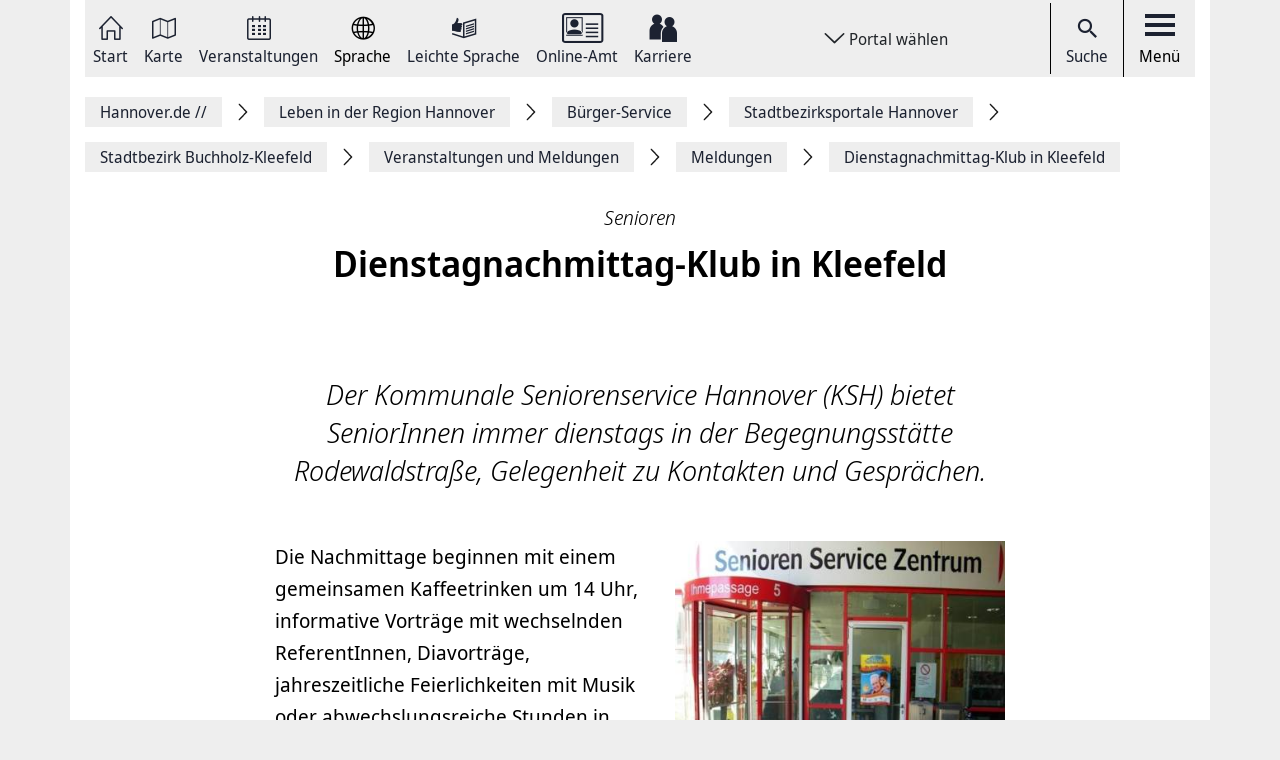

--- FILE ---
content_type: text/html; charset=UTF-8
request_url: https://www.hannover.de/Leben-in-der-Region-Hannover/B%C3%BCrger-Service/Stadtbezirksportale-Hannover/Stadtbezirk-Buchholz-Kleefeld/Veranstaltungen-und-Meldungen/Meldungen/Dienstagnachmittag-Klub-in-Kleefeld
body_size: 11594
content:
<!DOCTYPE html>
<html lang="de">
    <head>



        <meta charset="UTF-8">
        <link rel="preload" href="/build/fonts/Noto-Sans-Display-Italic.73e0aad7.woff2" as="font" crossOrigin="anonymous" />
        <link rel="preload" href="/build/fonts/Noto-Sans-Display-Light-Italic.37348792.woff2" as="font" crossOrigin="anonymous" />
        <link rel="preload" href="/build/fonts/Noto-Sans-Display-Regular.587d8477.woff2" as="font" crossOrigin="anonymous" />
        <link rel="preload" href="/build/fonts/Noto-Sans-Display-SemiBold.2e2fe37b.woff2" as="font" crossOrigin="anonymous" />
        <link rel="preload" href="/build/fonts/Noto-Serif-Display-Bold-Italic.7cd47ea0.woff2" as="font" crossOrigin="anonymous" />
        <link rel="preload" href="/build/fonts/Noto-Serif-Display-Italic.6ded7a4f.woff2" as="font" crossOrigin="anonymous" />
        <link rel="preload" href="/build/foundation-webfonticons.da6356fa3c73151bba8d270ae6c385d6.woff2" as="font" crossOrigin="anonymous" />
        <meta name="viewport" content="width=device-width, initial-scale=1">

                                    <title>Dienstagnachmittag-Klub in Kleefeld - Hannover.de</title>
<meta name="description" content="" />
<meta name="keywords" content="" />
<link rel="canonical" href="https://www.hannover.de/Leben-in-der-Region-Hannover/Bürger-Service/Stadtbezirksportale-Hannover/Stadtbezirk-Buchholz-Kleefeld/Veranstaltungen-und-Meldungen/Meldungen/Dienstagnachmittag-Klub-in-Kleefeld"><meta property="og:title" content="" />
<meta property="og:description" content="" />
<meta name="twitter:title" content="" />
<meta name="twitter:description" content="" />

            
                            <link href="/api/v1/jsonld/493642" rel="alternate" type="application/ld+json" />
                    
                    <link rel="apple-touch-icon" sizes="128x128" href="/bundles/hannoverfrontend/images/favicons/touch-icon.png">
            <link rel="icon" href="/build/images/favicon.ico">
        
        <link rel="stylesheet" href="/build/hde.css">
        <link rel="stylesheet" href="/assets/storybook/build/hannover.1eb02ca0593b6057cc7f.min.css">
        
            <script type="text/javascript">"use strict";function _typeof(t){return(_typeof="function"==typeof Symbol&&"symbol"==typeof Symbol.iterator?function(t){return typeof t}:function(t){return t&&"function"==typeof Symbol&&t.constructor===Symbol&&t!==Symbol.prototype?"symbol":typeof t})(t)}!function(){var t=function(){var t,e,o=[],n=window,r=n;for(;r;){try{if(r.frames.__tcfapiLocator){t=r;break}}catch(t){}if(r===n.top)break;r=r.parent}t||(!function t(){var e=n.document,o=!!n.frames.__tcfapiLocator;if(!o)if(e.body){var r=e.createElement("iframe");r.style.cssText="display:none",r.name="__tcfapiLocator",e.body.appendChild(r)}else setTimeout(t,5);return!o}(),n.__tcfapi=function(){for(var t=arguments.length,n=new Array(t),r=0;r<t;r++)n[r]=arguments[r];if(!n.length)return o;"setGdprApplies"===n[0]?n.length>3&&2===parseInt(n[1],10)&&"boolean"==typeof n[3]&&(e=n[3],"function"==typeof n[2]&&n[2]("set",!0)):"ping"===n[0]?"function"==typeof n[2]&&n[2]({gdprApplies:e,cmpLoaded:!1,cmpStatus:"stub"}):o.push(n)},n.addEventListener("message",(function(t){var e="string"==typeof t.data,o={};if(e)try{o=JSON.parse(t.data)}catch(t){}else o=t.data;var n="object"===_typeof(o)&&null!==o?o.__tcfapiCall:null;n&&window.__tcfapi(n.command,n.version,(function(o,r){var a={__tcfapiReturn:{returnValue:o,success:r,callId:n.callId}};t&&t.source&&t.source.postMessage&&t.source.postMessage(e?JSON.stringify(a):a,"*")}),n.parameter)}),!1))};"undefined"!=typeof module?module.exports=t:t()}();</script>

        <script>window.startTime = Date.now();</script>
    <script type="text/javascript" src="https://static.rndtech.de/cmp/2.x.x.js"></script>
    <script>
        RND.CMP.initialize({
            debug: false,
            enableEmbedConsent: true,
            privacyLink: 'https://www.hannover.de/Datenschutz',
            privacyManagerId: 397368,
            sp: {
                config: {
                    accountId: 1281,
                    baseEndpoint: 'https://cmp-sp.hannover.de',
                    propertyHref: 'https://www.hannover.de'
                }
            }
        });
    </script>

    <script src="https://cmp-sp.hannover.de/wrapperMessagingWithoutDetection.js"></script>

                                                <script type="text/javascript">
    var pageWidth = window.innerWidth;
    var breakpoints = {1: '992', 2: '1080'};

    var tabletbreakpoint = 2;
    var mobilebreakpoint = 1;
    var device = 'desktop';

    for (var i of Object.keys(breakpoints)) {
        if (pageWidth < breakpoints[i]) {
            if ( i <= tabletbreakpoint) {
                device = 'tablet';
            }
            if (i <= mobilebreakpoint) {
                device = 'mobile';
            }
            break;
        }
    }
</script>
<script type="text/javascript">
    if (typeof device !== 'undefined') {
        if(device === 'desktop') {
            domainName = ".hannover.de";
        } else {
            domainName = ".hannover.de";
        }

        if(!document.getElementById('IOMmBundle')) {
            var link1 = document.createElement('link');
            var link2 = document.createElement('link');
            link1.id = 'IOMmBundle';
            link1.rel = 'preload';
            link1.as = 'script';
            link1.href = '//' + domainName + '/iomm/latest/manager/base/es6/bundle.js';
            document.head.appendChild(link1);
            link2.rel = 'preload';
            link2.as = 'script';
            link2.href = '//' + domainName + '/iomm/latest/bootstrap/loader.js';
            document.head.appendChild(link2);

            var script = document.createElement('script');
            script.type = 'text/javascript';
            script.src = '//' + domainName + '/iomm/latest/bootstrap/loader.js';
            document.head.appendChild(script);
        }
    }
</script>
                            
            </head>
    <body class="theme-h_de" data-xrowtracking-view="/api/v1/tracking/view/493642">
        <xrow-matomo server-url="https://matomo.hannover.de" site-id="1"></xrow-matomo>
        
                                    <xrow-cmp data-plugin-name="rnd" data-vendor-list='[{"identifier":"matomo","name":"Matomo","id":"5eeb2904325dff29c923433d"}]'></xrow-cmp>
            
        
        <div class="main-wrapper">
            <div class="container-fluid">
                <div class="row justify-content-center">
                    <!-- Column for Content -->
                    <div class="main-content">
                        <!-- Main Content -->
                        <div class="main-content-wrapper">
                            
<header id="top-menu" class="d-print-none">
    <div id="aria-live" class="" aria-live="polite"></div>
    <!-- Desktop Nav Section -->
    <div class="nav-container d-flex align-items-center">
        <!-- Nav -->
        <nav class="nav-container__nav d-flex">
            <div id="skip-to-content">
                <ul>
                    <li>
                        <a href="#content">Zum Inhalt springen</a>
                    </li>
                    <li>
                        <a href="#" class="toggleNav" role="button">
                            Zur Hauptnavigation springen
                        </a>
                    </li>
                </ul>
            </div>
                            <!-- Language Switcher on top menu -->
                                    <div class="nav__icon">
                                                                                                                                                                                                                <a href="/"
                                 id="s_homepage_anchor" >
                                                            <span class="icon icon-home-dkl"></span>
                                                        Start
                        </a>
                    </div>
                                            <!-- Language Switcher on top menu -->
                                    <div class="nav__icon">
                                                                                                                                                                                                                <a href="/Karte"
                                >
                                                            <span class="icon icon-karte-dkl"></span>
                                                        Karte
                        </a>
                    </div>
                                            <!-- Language Switcher on top menu -->
                                    <div class="nav__icon">
                                                                                                                                                                                                                <a href="/Veranstaltungskalender"
                                >
                                                            <span class="icon icon-veranstaltungskalender-dkl"></span>
                                                        Veranstaltungen
                        </a>
                    </div>
                                            <!-- Language Switcher on top menu -->
                                    <div id="conword-menu" class="nav-dropdown-selector">
    <div class="nav__icon nav-dropdown language-switcher">
        <button class="lang-switch" aria-label="Sprache Ausklappliste">
            <span class="icon icon-sprache-dkl"></span>
            Sprache
        </button>
    </div>
            <ul class="nav-dropdown-list d-none">

                            <li>
                    <a class="nav-dropdown-item text-left conword" lang="de"
                       href="#">
                        <img src="/build/images/flags/ger-DE.png"
                             alt="Deutsch" aria-hidden="true" loading="lazy"/>
                        Deutsch
                    </a>
                </li>
                            <li>
                    <a class="nav-dropdown-item text-left conword" lang="en"
                       href="#">
                        <img src="/build/images/flags/eng-GB.png"
                             alt="English" aria-hidden="true" loading="lazy"/>
                        English
                    </a>
                </li>
                            <li>
                    <a class="nav-dropdown-item text-left conword" lang="zh"
                       href="#">
                        <img src="/build/images/flags/chi-CN.png"
                             alt="中文" aria-hidden="true" loading="lazy"/>
                        中文
                    </a>
                </li>
                            <li>
                    <a class="nav-dropdown-item text-left conword" lang="da"
                       href="#">
                        <img src="/build/images/flags/dan-DK.png"
                             alt="Danish" aria-hidden="true" loading="lazy"/>
                        Danish
                    </a>
                </li>
                            <li>
                    <a class="nav-dropdown-item text-left conword" lang="et"
                       href="#">
                        <img src="/build/images/flags/est-EE.png"
                             alt="Eesti" aria-hidden="true" loading="lazy"/>
                        Eesti
                    </a>
                </li>
                            <li>
                    <a class="nav-dropdown-item text-left conword" lang="es"
                       href="#">
                        <img src="/build/images/flags/esl-ES.png"
                             alt="Español" aria-hidden="true" loading="lazy"/>
                        Español
                    </a>
                </li>
                            <li>
                    <a class="nav-dropdown-item text-left conword" lang="fi"
                       href="#">
                        <img src="/build/images/flags/fin-FI.png"
                             alt="Suomi" aria-hidden="true" loading="lazy"/>
                        Suomi
                    </a>
                </li>
                            <li>
                    <a class="nav-dropdown-item text-left conword" lang="fr"
                       href="#">
                        <img src="/build/images/flags/fre-FR.png"
                             alt="Français" aria-hidden="true" loading="lazy"/>
                        Français
                    </a>
                </li>
                            <li>
                    <a class="nav-dropdown-item text-left conword" lang="it"
                       href="#">
                        <img src="/build/images/flags/ita-IT.png"
                             alt="Italiano" aria-hidden="true" loading="lazy"/>
                        Italiano
                    </a>
                </li>
                            <li>
                    <a class="nav-dropdown-item text-left conword" lang="ja"
                       href="#">
                        <img src="/build/images/flags/jpn-JP.png"
                             alt="日本語" aria-hidden="true" loading="lazy"/>
                        日本語
                    </a>
                </li>
                            <li>
                    <a class="nav-dropdown-item text-left conword" lang="ko"
                       href="#">
                        <img src="/build/images/flags/kor-KR.png"
                             alt="한국" aria-hidden="true" loading="lazy"/>
                        한국
                    </a>
                </li>
                            <li>
                    <a class="nav-dropdown-item text-left conword" lang="nl"
                       href="#">
                        <img src="/build/images/flags/dut-NL.png"
                             alt="Nederlands" aria-hidden="true" loading="lazy"/>
                        Nederlands
                    </a>
                </li>
                            <li>
                    <a class="nav-dropdown-item text-left conword" lang="nb"
                       href="#">
                        <img src="/build/images/flags/nor-NO.png"
                             alt="Norge" aria-hidden="true" loading="lazy"/>
                        Norge
                    </a>
                </li>
                            <li>
                    <a class="nav-dropdown-item text-left conword" lang="pl"
                       href="#">
                        <img src="/build/images/flags/pol-PL.png"
                             alt="Polski" aria-hidden="true" loading="lazy"/>
                        Polski
                    </a>
                </li>
                            <li>
                    <a class="nav-dropdown-item text-left conword" lang="pt"
                       href="#">
                        <img src="/build/images/flags/por-PT.png"
                             alt="Portugues" aria-hidden="true" loading="lazy"/>
                        Portugues
                    </a>
                </li>
                            <li>
                    <a class="nav-dropdown-item text-left conword" lang="ru"
                       href="#">
                        <img src="/build/images/flags/rus-RU.png"
                             alt="Русский" aria-hidden="true" loading="lazy"/>
                        Русский
                    </a>
                </li>
                            <li>
                    <a class="nav-dropdown-item text-left conword" lang="sv"
                       href="#">
                        <img src="/build/images/flags/swe-SE.png"
                             alt="Svenska" aria-hidden="true" loading="lazy"/>
                        Svenska
                    </a>
                </li>
                            <li>
                    <a class="nav-dropdown-item text-left conword" lang="tr"
                       href="#">
                        <img src="/build/images/flags/tur-TR.png"
                             alt="Türkçe" aria-hidden="true" loading="lazy"/>
                        Türkçe
                    </a>
                </li>
                            <li>
                    <a class="nav-dropdown-item text-left conword" lang="ar"
                       href="#">
                        <img src="/build/images/flags/ar-AE.png"
                             alt="العربية" aria-hidden="true" loading="lazy"/>
                        العربية
                    </a>
                </li>
                            <li>
                    <a class="nav-dropdown-item text-left conword" lang="ro"
                       href="#">
                        <img src="/build/images/flags/ro-RO.png"
                             alt="Romanesc" aria-hidden="true" loading="lazy"/>
                        Romanesc
                    </a>
                </li>
                            <li>
                    <a class="nav-dropdown-item text-left conword" lang="bg"
                       href="#">
                        <img src="/build/images/flags/bg-BG.png"
                             alt="български" aria-hidden="true" loading="lazy"/>
                        български
                    </a>
                </li>
                    </ul>
    </div>

                                            <!-- Language Switcher on top menu -->
                                    <div class="nav__icon">
                                                                                                                                                                                                                <a href="/Leichte-Sprache"
                                >
                                                            <span class="icon icon-leichte-sprache-dkl"></span>
                                                        Leichte Sprache
                        </a>
                    </div>
                                            <!-- Language Switcher on top menu -->
                                    <div class="nav__icon">
                                                                                                                                                                                                                <a href="/Leben-in-der-Region-Hannover/Bürger-Service/Service-Portale-Behördenführer"
                                >
                                                            <span class="icon icon-behoerden-service2"></span>
                                                        Online-Amt
                        </a>
                    </div>
                                            <!-- Language Switcher on top menu -->
                                    <div class="nav__icon">
                                                                                                                                                    <a href="/karriere"
                                >
                                                            <span class="icon icon-logo-karriere-black"></span>
                                                        Karriere
                        </a>
                    </div>
                                    </nav>

        <!-- Dropdown -->
                    <div class="ml-auto mr-auto nav-dropdown-selector">
                <div class="nav__icon nav-dropdown portal-dropdown-wrapper">
                    <button class="portal-link icon btn" aria-label="Portal wählen Ausklappliste">
                        Portal wählen
                    </button>
                </div>

                <ul class="nav-dropdown-list dropdown-portal d-none">
                                            <a class="nav-dropdown-item text-left" href="https://www.visit-hannover.com">
                            <li>www.visit-hannover.com</li>
                        </a>
                                            <a class="nav-dropdown-item text-left" href="https://www.herrenhausen.de">
                            <li>www.herrenhausen.de</li>
                        </a>
                                            <a class="nav-dropdown-item text-left" href="https://wissen.hannover.de">
                            <li>wissen.hannover.de</li>
                        </a>
                                            <a class="nav-dropdown-item text-left" href="https://www.wirtschaftsfoerderung-hannover.de">
                            <li>www.wirtschaftsfoerderung-hannover.de</li>
                        </a>
                                    </ul>
            </div>
        
        <!-- Actions -->
        <div class="nav-container__actions d-flex align-items-center">
            
                        <div class="action__icon">
                <a href="/suche" type="button">
                    <span class="icon icon-icon_navigation_suche-dkl" aria-hidden="true"></span>
                    Suche
                </a>
            </div>
                        <div class="action__icon">
                <button
                        id="menu_open"
                        data-labelBase="Menü Ausklappliste"
                        data-labelOpen="aufgeklappt"
                        data-labelClosed="Schalter Schließen"
                        aria-label="Menü Ausklappliste"
                >
                    <div class="bars">
                        <div class="bar"></div>
                        <div class="bar"></div>
                        <div class="bar"></div>
                    </div>
                    Menü
                </button>
            </div>
        </div>
    </div>
    <div class="sidemenu-container">
        <!-- Sidemenu wrapper -->
        <div class="sidemenu-wrapper" id="sidemenu">
                        <div class="sidemenu__list" id="sidemenu-block" data-query= "/api/v1/menu/list/493642" ></div>
                        <div class="sidemenu__content" id="menu-sidemenu-content">
                            </div>
        </div>
    </div>
    <!-- Mobile Nav Section -->
    <div id="mobile_nav" class="nav-container__mobile-section">
        <div class="mobile-nav__links d-flex align-items-center">
            <div class="mobile-nav__navigation d-flex align-items-center">
                                                                                                                                                                                                                                                    <a aria-label="Start" href="/">
                                                            <img src="/build/images/logo-menu-black.svg" alt="Start" />
                                                    </a>
                                                                                                                                                                                                                                                                        <a aria-label="Karte" href="/Karte">
                                                            <span class="icon icon-karte-dkl"></span>
                                                    </a>
                                                                                                                                                                                                                                                                        <a aria-label="Veranstaltungen" href="/Veranstaltungskalender">
                                                            <span class="icon icon-veranstaltungskalender-dkl"></span>
                                                    </a>
                                                                                <div id="conword-menu" class="mobile-nav-language nav-language-selector">
    <div class="nav__icon nav-dropdown language-switcher">
        <button class="lang-switch" aria-label="Sprache Ausklappliste">
            <span class="icon icon-sprache-dkl"></span>
            
        </button>
    </div>
            <ul class="nav-dropdown-list d-none language-dropdown">

                            <li>
                    <a class="nav-dropdown-item text-left conword" lang="de"
                       href="#">
                        <img src="/build/images/flags/ger-DE.png"
                             alt="Deutsch" aria-hidden="true" loading="lazy"/>
                        Deutsch
                    </a>
                </li>
                            <li>
                    <a class="nav-dropdown-item text-left conword" lang="en"
                       href="#">
                        <img src="/build/images/flags/eng-GB.png"
                             alt="English" aria-hidden="true" loading="lazy"/>
                        English
                    </a>
                </li>
                            <li>
                    <a class="nav-dropdown-item text-left conword" lang="zh"
                       href="#">
                        <img src="/build/images/flags/chi-CN.png"
                             alt="中文" aria-hidden="true" loading="lazy"/>
                        中文
                    </a>
                </li>
                            <li>
                    <a class="nav-dropdown-item text-left conword" lang="da"
                       href="#">
                        <img src="/build/images/flags/dan-DK.png"
                             alt="Danish" aria-hidden="true" loading="lazy"/>
                        Danish
                    </a>
                </li>
                            <li>
                    <a class="nav-dropdown-item text-left conword" lang="et"
                       href="#">
                        <img src="/build/images/flags/est-EE.png"
                             alt="Eesti" aria-hidden="true" loading="lazy"/>
                        Eesti
                    </a>
                </li>
                            <li>
                    <a class="nav-dropdown-item text-left conword" lang="es"
                       href="#">
                        <img src="/build/images/flags/esl-ES.png"
                             alt="Español" aria-hidden="true" loading="lazy"/>
                        Español
                    </a>
                </li>
                            <li>
                    <a class="nav-dropdown-item text-left conword" lang="fi"
                       href="#">
                        <img src="/build/images/flags/fin-FI.png"
                             alt="Suomi" aria-hidden="true" loading="lazy"/>
                        Suomi
                    </a>
                </li>
                            <li>
                    <a class="nav-dropdown-item text-left conword" lang="fr"
                       href="#">
                        <img src="/build/images/flags/fre-FR.png"
                             alt="Français" aria-hidden="true" loading="lazy"/>
                        Français
                    </a>
                </li>
                            <li>
                    <a class="nav-dropdown-item text-left conword" lang="it"
                       href="#">
                        <img src="/build/images/flags/ita-IT.png"
                             alt="Italiano" aria-hidden="true" loading="lazy"/>
                        Italiano
                    </a>
                </li>
                            <li>
                    <a class="nav-dropdown-item text-left conword" lang="ja"
                       href="#">
                        <img src="/build/images/flags/jpn-JP.png"
                             alt="日本語" aria-hidden="true" loading="lazy"/>
                        日本語
                    </a>
                </li>
                            <li>
                    <a class="nav-dropdown-item text-left conword" lang="ko"
                       href="#">
                        <img src="/build/images/flags/kor-KR.png"
                             alt="한국" aria-hidden="true" loading="lazy"/>
                        한국
                    </a>
                </li>
                            <li>
                    <a class="nav-dropdown-item text-left conword" lang="nl"
                       href="#">
                        <img src="/build/images/flags/dut-NL.png"
                             alt="Nederlands" aria-hidden="true" loading="lazy"/>
                        Nederlands
                    </a>
                </li>
                            <li>
                    <a class="nav-dropdown-item text-left conword" lang="nb"
                       href="#">
                        <img src="/build/images/flags/nor-NO.png"
                             alt="Norge" aria-hidden="true" loading="lazy"/>
                        Norge
                    </a>
                </li>
                            <li>
                    <a class="nav-dropdown-item text-left conword" lang="pl"
                       href="#">
                        <img src="/build/images/flags/pol-PL.png"
                             alt="Polski" aria-hidden="true" loading="lazy"/>
                        Polski
                    </a>
                </li>
                            <li>
                    <a class="nav-dropdown-item text-left conword" lang="pt"
                       href="#">
                        <img src="/build/images/flags/por-PT.png"
                             alt="Portugues" aria-hidden="true" loading="lazy"/>
                        Portugues
                    </a>
                </li>
                            <li>
                    <a class="nav-dropdown-item text-left conword" lang="ru"
                       href="#">
                        <img src="/build/images/flags/rus-RU.png"
                             alt="Русский" aria-hidden="true" loading="lazy"/>
                        Русский
                    </a>
                </li>
                            <li>
                    <a class="nav-dropdown-item text-left conword" lang="sv"
                       href="#">
                        <img src="/build/images/flags/swe-SE.png"
                             alt="Svenska" aria-hidden="true" loading="lazy"/>
                        Svenska
                    </a>
                </li>
                            <li>
                    <a class="nav-dropdown-item text-left conword" lang="tr"
                       href="#">
                        <img src="/build/images/flags/tur-TR.png"
                             alt="Türkçe" aria-hidden="true" loading="lazy"/>
                        Türkçe
                    </a>
                </li>
                            <li>
                    <a class="nav-dropdown-item text-left conword" lang="ar"
                       href="#">
                        <img src="/build/images/flags/ar-AE.png"
                             alt="العربية" aria-hidden="true" loading="lazy"/>
                        العربية
                    </a>
                </li>
                            <li>
                    <a class="nav-dropdown-item text-left conword" lang="ro"
                       href="#">
                        <img src="/build/images/flags/ro-RO.png"
                             alt="Romanesc" aria-hidden="true" loading="lazy"/>
                        Romanesc
                    </a>
                </li>
                            <li>
                    <a class="nav-dropdown-item text-left conword" lang="bg"
                       href="#">
                        <img src="/build/images/flags/bg-BG.png"
                             alt="български" aria-hidden="true" loading="lazy"/>
                        български
                    </a>
                </li>
                    </ul>
    </div>

                                                                                                                                                                                                                                                                        <a aria-label="Leichte Sprache" href="/Leichte-Sprache">
                                                            <span class="icon icon-leichte-sprache-dkl"></span>
                                                    </a>
                                                                                                                                                                                                                                                                        <a aria-label="Online-Amt" href="/Leben-in-der-Region-Hannover/Bürger-Service/Service-Portale-Behördenführer">
                                                            <span class="icon icon-behoerden-service2"></span>
                                                    </a>
                                                                                                                                                                                                            <a aria-label="Karriere" href="/karriere">
                                                            <span class="icon icon-logo-karriere-black"></span>
                                                    </a>
                                                </div>
        </div>

        <div class="mobile-nav__actions d-flex align-items-center">
            <div class="action__icon action__icon--search">
                <a href="/suche">
                    <span class="icon icon-icon_navigation_suche-dkl" aria-hidden="true"></span>
                    <span class="sr-only">Suche</span>
                </a>
            </div>
            <div class="action__icon action__icon--menu">
                <a aria-label="open-menu" href="#" id="menu_open_mobile">
                    <div class="bars">
                        <div class="bar"></div>
                        <div class="bar"></div>
                        <div class="bar"></div>
                    </div>
                </a>
            </div>
        </div>
    </div>

    
    
<nav aria-label="Auflistung Seitenleiste" id="sidebar-accessible">
    <ul><li>
                    <a href="mailto:?subject=https://www.hannover.de/Leben-in-der-Region-Hannover/B%C3%BCrger-Service/Stadtbezirksportale-Hannover/Stadtbezirk-Buchholz-Kleefeld/Veranstaltungen-und-Meldungen/Meldungen/Dienstagnachmittag-Klub-in-Kleefeld">Seite als E-Mail versenden</a>
                </li><li>
                        <a href="https://www.facebook.com/sharer/sharer.php?u=https://www.hannover.de/Leben-in-der-Region-Hannover/B%C3%BCrger-Service/Stadtbezirksportale-Hannover/Stadtbezirk-Buchholz-Kleefeld/Veranstaltungen-und-Meldungen/Meldungen/Dienstagnachmittag-Klub-in-Kleefeld" target="_blank">Auf Facebook teilen</a>
                    </li><li>
                        <a href="https://twitter.com/intent/tweet?url=https://www.hannover.de/Leben-in-der-Region-Hannover/B%C3%BCrger-Service/Stadtbezirksportale-Hannover/Stadtbezirk-Buchholz-Kleefeld/Veranstaltungen-und-Meldungen/Meldungen/Dienstagnachmittag-Klub-in-Kleefeld" target="_blank">Auf X teilen</a>
                    </li><li>
                    <button type="button" class="social-share-chain">Seitenlink Kopieren</button>
                </li><li>
                    <button type="button" class="print-article">Seite Drucken</button>
                </li></ul>
    <div id="copy-state" aria-live="polite" class="sr-only"></div>
</nav></header>
<div class="header-spacer"></div>


<div class="sticky-sidebar">
    <div></div>
    <div class="sticky-sidebar__link-wrapper">                <a type="button" class="btn btn-slider sticky-sidebar__envelope"
                   aria-label="Seite als E-Mail versenden" role="link" tabindex="0">
                    <span class="icon icon-envelope ico" title="E-Mail Icon"></span>
                    <div class="slide-text">Seite als E-Mail versenden</div>
                </a><button type="button" class="btn btn-slider slide-share"
                        aria-label="Seite teilen">
                    <span class="icon icon-share ico" title="Teilen Icon"></span>
                    <span class="slide-btn"><a type="button" class="btn btn-tertiary sticky-sidebar__share-social-fb"
                               aria-label="Auf Facebook teilen" role="button">
                                <span class="icon icon-social-fb" title="Facebook Icon"></span>
                            </a><a type="button" class="btn btn-tertiary sticky-sidebar__share-social-x"
                               aria-label="Auf X teilen" role="button">
                                <span class="icon icon-social-x" title="X Icon"></span>
                            </a></span>
                </button>
                            <a type="button" class="btn btn-slider sticky-sidebar__social-share-chain"
                   aria-label="Seitenlink Kopieren" role="button" tabindex="0">
                    <span class="icon icon-social-share-chain ico" title="Link Icon"></span>
                    <div class="slide-text">Seitenlink kopieren</div>
                </a>                <a type="button" class="btn btn-slider sticky-sidebar__print-article"
                   aria-label="Seite Drucken" role="button" tabindex="0">
                    <span class="icon icon-print-article ico" title="Drucker Icon"></span>
                    <div class="slide-text">Seite drucken</div>
                </a></div>
    <div class="sticky-sidebar__scroll-wrapper">
        <a type="button" class="btn btn-slider btn-scrollUp" aria-label="Seite nach oben Scrollen" role="button" tabindex="0">
            <span class="icon icon-arrow_upward ico" title="Pfeil nach oben zeigend"></span>
            <div class="slide-text">Nach oben</div>
        </a>
    </div>
</div>


                                                                                                                                                                                        <nav class="breadcrumbs" itemscope itemtype="https://schema.org/BreadcrumbList" aria-label="Navigationspfad">
        <ol class="d-flex align-items-center flex-wrap">
                                                            <li class="breadcrumb__anchor d-flex align-items-center"
                    itemprop="itemListElement"
                    itemscope itemtype="http://schema.org/ListItem"
                >
                    <a class="breadcrumb__link" href="/" itemprop="item">
                        <span itemprop="name">Hannover.de <span aria-hidden="true">//</span>                         </span>
                        <meta itemprop="position" content="1"/>
                    </a>
                </li>
                                                            <li class="breadcrumb__anchor d-flex align-items-center"
                    itemprop="itemListElement"
                    itemscope itemtype="http://schema.org/ListItem"
                >
                    <a class="breadcrumb__link" href="/Leben-in-der-Region-Hannover" itemprop="item">
                        <span itemprop="name">Leben in der Region Hannover                        </span>
                        <meta itemprop="position" content="2"/>
                    </a>
                </li>
                                                            <li class="breadcrumb__anchor d-flex align-items-center"
                    itemprop="itemListElement"
                    itemscope itemtype="http://schema.org/ListItem"
                >
                    <a class="breadcrumb__link" href="/Leben-in-der-Region-Hannover/Bürger-Service" itemprop="item">
                        <span itemprop="name">Bürger-Service                        </span>
                        <meta itemprop="position" content="3"/>
                    </a>
                </li>
                                                            <li class="breadcrumb__anchor d-flex align-items-center"
                    itemprop="itemListElement"
                    itemscope itemtype="http://schema.org/ListItem"
                >
                    <a class="breadcrumb__link" href="/Leben-in-der-Region-Hannover/Bürger-Service/Stadtbezirksportale-Hannover" itemprop="item">
                        <span itemprop="name">Stadtbezirksportale Hannover                        </span>
                        <meta itemprop="position" content="4"/>
                    </a>
                </li>
                                                            <li class="breadcrumb__anchor d-flex align-items-center"
                    itemprop="itemListElement"
                    itemscope itemtype="http://schema.org/ListItem"
                >
                    <a class="breadcrumb__link" href="/Leben-in-der-Region-Hannover/Bürger-Service/Stadtbezirksportale-Hannover/Stadtbezirk-Buchholz-Kleefeld" itemprop="item">
                        <span itemprop="name">Stadtbezirk Buchholz-Kleefeld                        </span>
                        <meta itemprop="position" content="5"/>
                    </a>
                </li>
                                                            <li class="breadcrumb__anchor d-flex align-items-center"
                    itemprop="itemListElement"
                    itemscope itemtype="http://schema.org/ListItem"
                >
                    <a class="breadcrumb__link" href="/Leben-in-der-Region-Hannover/Bürger-Service/Stadtbezirksportale-Hannover/Stadtbezirk-Buchholz-Kleefeld/Veranstaltungen-und-Meldungen" itemprop="item">
                        <span itemprop="name">Veranstaltungen und Meldungen                        </span>
                        <meta itemprop="position" content="6"/>
                    </a>
                </li>
                                                            <li class="breadcrumb__anchor d-flex align-items-center"
                    itemprop="itemListElement"
                    itemscope itemtype="http://schema.org/ListItem"
                >
                    <a class="breadcrumb__link" href="/Leben-in-der-Region-Hannover/Bürger-Service/Stadtbezirksportale-Hannover/Stadtbezirk-Buchholz-Kleefeld/Veranstaltungen-und-Meldungen/Meldungen" itemprop="item">
                        <span itemprop="name">Meldungen                        </span>
                        <meta itemprop="position" content="7"/>
                    </a>
                </li>
                                                                                                <li class="breadcrumb__anchor d-flex align-items-center"
                    itemprop="itemListElement"
                    itemscope itemtype="http://schema.org/ListItem"
                >
                    <a class="breadcrumb__link" href="#" itemprop="item" aria-current="page">
                        <span itemprop="name">Dienstagnachmittag-Klub in Kleefeld                        </span>
                        <meta itemprop="position" content="8"/>
                    </a>
                </li>
                    </ol>
    </nav>


                                                                                                                                        
                                                                                        
                                                                                        
                                
    <div class="content-detail-wrapper d-flex align-items-start border-0">
        <meta itemprop="publisher" content="hannover.de" />
                    <title>Dienstagnachmittag-Klub in Kleefeld - Hannover.de</title>
<meta name="description" content="" />
<meta name="keywords" content="" />
<link rel="canonical" href="https://www.hannover.de/Leben-in-der-Region-Hannover/Bürger-Service/Stadtbezirksportale-Hannover/Stadtbezirk-Buchholz-Kleefeld/Veranstaltungen-und-Meldungen/Meldungen/Dienstagnachmittag-Klub-in-Kleefeld"><meta property="og:title" content="" />
<meta property="og:description" content="" />
<meta name="twitter:title" content="" />
<meta name="twitter:description" content="" />

                <main class="content-detail-container" id="content">
                        <div class="row">
                <article class="content-detail detail-wide col-md-12 col-lg-8 offset-lg-2">
                    <div class="content-detail__header text-center">
                                                <hgroup>
                            <h3 class="content-detail__category" itemprop="headline">Senioren</h3>
                            <h1 class="content-detail__title">Dienstagnachmittag-Klub in Kleefeld</h1>
                        </hgroup>
                        
                                                        <div id="header_toolbar" class="header-toolbar mb-4">
        <div class="row align-items-center">
            
            
            
                    </div>
    </div>

                        
                            

                        
                        <div class="content-detail__summary ezrichtext-field" itemprop="description"><p>Der Kommunale Seniorenservice Hannover (KSH) bietet SeniorInnen immer dienstags in der Begegnungsst&auml;tte Rodewaldstra&szlig;e, Gelegenheit zu Kontakten und Gespr&auml;chen.</p>
</div>

                                                                    </div>
                                                

                        <div class="content-content embed-articles editor-content article-full-view-main-text ezrichtext-field" itemprop="articlebody">            
<div  class="object-right ibexa-embed-type-image">
    
    
                                                
                                                            
            <div class="content-view-embed attribute-image ibexa-embed-type-image embed-alias_300xVariabel">
                                                                                                                                    
                                                                                                                                        
                                                        <figure class="alias_300xVariabel" >
                <div class="image-copyright-block">
                    <img class="fullwidth image-zoomable" src="https://www.hannover.de/var/storage/images/_aliases/alias_300xVariabel/media/01-data-neu/bilder/landeshauptstadt-hannover/b&uuml;rger-service/stadtbezirke/stadtbezirk-misburg-anderten/eingang-ksh/10575803-1-ger-DE/Eingang-KSH.jpg" alt="Eingang des Kommunalen Seniorenservice Hannover." data-copyright-text="LHH"  data-large-image="https://www.hannover.de/var/storage/images/_aliases/full/media/01-data-neu/bilder/landeshauptstadt-hannover/b&uuml;rger-service/stadtbezirke/stadtbezirk-misburg-anderten/eingang-ksh/10575803-1-ger-DE/Eingang-KSH.jpg"                    loading="lazy" />
                                            <button class="copyright">
                            <span class="symbol">&copy; </span><span class="text">                                LHH
                            </span>
                        </button>                </div><figcaption>
                        <div class="caption">
                                                            <div class="ezrichtext-field">
                                    <p>Eingang des Kommunalen Seniorenservice Hannover.</p>
                                </div>
                                                    </div>
                    </figcaption></figure>
                        
                                                        </div>
    
</div>
<p>Die Nachmittage beginnen mit einem gemeinsamen Kaffeetrinken um 14 Uhr, informative Vortr&auml;ge mit wechselnden ReferentInnen, Diavortr&auml;ge, jahreszeitliche Feierlichkeiten mit Musik oder abwechslungsreiche Stunden in eigener Gestaltung schlie&szlig;en sich ab 15 Uhr an.</p><p>Der Klub-Nachmittag endet um 16 Uhr.</p><p>Eine Teilnahme ist kostenlos und jederzeit ohne Anmeldung m&ouml;glich.</p><p><strong>Weitere Informationen gibt Renate Siebler beim KSH.</strong></p>
</div>

                    
                                                    <div class="ezlandingpage-field">                


<div class="landing-page__zones ">
        
        
            <div class="landing-page__zone landing-page__zone--default_id m-page-builder__zone" data-ibexa-zone-id="default_id">
                    </div>


        </div>
    </div>
    
                    
                    <div class="clearfix"></div>
                                <div class="location-content">
            
    <div class="row">
                    <div class="col-12">
                <article class="location-block">
                        <div class="cnw_skip_translation">
                                <h4 class="location-content-name">
                                        <a href="/Media/02-GIS-Objekte/Kontaktdatenbank/Landeshauptstadt-Hannover/Bürger-Service/Stadtbezirksportale/Buchholz-Kleefeld/Begegnungsstätte-Rodewaldstraße" title="Begegnungsstätte Rodewaldstraße">
                                                        
                                    Begegnungsstätte Rodewaldstraße
                        </a>

                            </h4>
                        
    </div>

    <div class="location-content-organization">
        
            </div>

                                        <div class="cnw_skip_translation">
                           <span class="location-content-description ezstring-field">Frau Siebler</span>
                            </div>
                                                            
    <div class="row">
        <div class="col-md-12 body-details d-flex align-items-start">
                

            <div class="body-detail">
                
                                    <div class="cnw_skip_translation">                                                                                             <div class="body-address">
                                    <span>    <div class="cnw_skip_translation">
    
    
                
                
                
    Rodewaldstraße 17,<br>30625 Hannover
    </div>
</span>
                                </div>
                                                     </div>
                
                                                            <div class="    info-single d-flex align-items-center
">
                    <span class="icon icon-phone"></span>

                <a
                        href="tel:+49 511 168-43684"
                        aria-label=" + 4 9 5 1 1 1 6 8 4 3 6 8 4"
                >
                    +49 511 168-43684
                </a>
            </div>
            
                
                    

                                                            <div class="    info-single d-flex align-items-center
">
                    <span class="icon icon-print-article"></span>

                <a
                        href="tel:+49 511 168-46401"
                        aria-label=" + 4 9 5 1 1 1 6 8 4 6 4 0 1"
                >
                    +49 511 168-46401
                </a>
            </div>
            
                
                    
                <div class="cnw_skip_translation">
                    
                </div>
                <div class="cnw_skip_translation">
                    
                </div>
                                            <div class="additional-links">
                                    <a href="/Media/02-GIS-Objekte/Kontaktdatenbank/Landeshauptstadt-Hannover/Bürger-Service/Stadtbezirksportale/Buchholz-Kleefeld/Begegnungsstätte-Rodewaldstraße#full_map" title="Auf der Karte anzeigen" class="additional-link d-flex align-items-center">
            <span class="icon icon-karte-dkl"></span>

        <span class="text">Karte</span>
    </a>


                                
                                    <a href="/Media/02-GIS-Objekte/Kontaktdatenbank/Landeshauptstadt-Hannover/Bürger-Service/Stadtbezirksportale/Buchholz-Kleefeld/Begegnungsstätte-Rodewaldstraße" title="Begegnungsstätte Rodewaldstraße" class="additional-link d-flex align-items-center">
            <span class="icon icon-info"></span>

        <span class="text">Weitere Informationen</span>
    </a>

                            </div>
                        

            </div>
        </div>
    </div>
                </article>
            </div>
            </div>

        </div>
    
                </article>

                            </div>
                    </main>
    </div>

            
    
                                                                                                                </div>
                                                <a href="#content" type="button" class="tab-only btn btn-slider btn-scrollUp" aria-label="Seite nach oben Scrollen" role="button" tabindex="0" style="">
    <span class="icon icon-arrow_upward ico" title="Pfeil nach oben zeigend"></span>
    <div class="slide-text">Nach oben</div>
</a>
<footer class="d-print-none">
    <!-- Social Section -->
    <div id="social-section">
        <div class="container">
            <div class="row">
                <div class="col-sm-12 d-lg-flex align-items-center">
                    <div class="social-platforms d-flex align-items-center">
                                <p>Besuchen Sie uns auf</p>
                    <a rel="noreferrer" title="Facebook" href="https://www.hannover.de/Social-Media" class="d-flex align-items-center justify-content-center" target="_blank">
            <span class="icon icon-social-fb icon-social-fb-color"></span>
        </a>
                    <a rel="noreferrer" title="Instagram" href="https://www.hannover.de/Social-Media" class="d-flex align-items-center justify-content-center" target="_blank">
            <span class="icon icon-social-instagram icon-social-instagram-color"></span>
        </a>
                    <a rel="noreferrer" title="X" href="https://www.hannover.de/Social-Media" class="d-flex align-items-center justify-content-center" target="_blank">
            <span class="icon icon-social-twitter icon-social-twitter-color"></span>
        </a>
    
                    </div>
                    <p class="site-update-status">
                                                                                    Zuletzt aktualisiert:
                                07.07.2015
                                                                        </p>
                </div>
            </div>
        </div>
    </div>

    
        <div class="container">
    <xrow-theme-svg src="/build/images/theme/footer-bg.svg"></xrow-theme-svg>
    <div class="row footer-row--main">
        <div class="col-sm-12 col-md-6 px-md-5">
            <div class="row">
                <div class="col-sm-12 footer--nav">
                    <ul>
                                                                            <li>
                                <a href="/Impressum" >
                                    Impressum
                                </a>
                            </li>
                                                    <li>
                                <a href="/AGB" >
                                    AGB
                                </a>
                            </li>
                                                    <li>
                                <a href="/Datenschutz" >
                                    Datenschutz
                                </a>
                            </li>
                                                    <li>
                                <a href="/Leben-in-der-Region-Hannover/Soziales/Menschen-mit-Behinderung/Barriere­freiheits­erklärung" >
                                    Barriere­freiheits­erklärung
                                </a>
                            </li>
                                                    <li>
                                <a href="/Netiquette" >
                                    Netiquette
                                </a>
                            </li>
                                                    <li>
                                <a href="/Werben-auf-Hannover.de" >
                                    Werben auf Hannover.de
                                </a>
                            </li>
                                                    <li>
                                <a href="/Kontakt" >
                                    Kontakt
                                </a>
                            </li>
                                                <li>
                            <a href="#" data-cmp-privacy-manager-link>Datenschutz-Einstellungen</a>
                        </li>
                        <li class="footer--info">
                                                                                    <p>
                                 Haben Sie eine Frage und finden auf dieser Website keine Antwort?
                            </p>
                            <a href="https://www.hannover.de/lhh" target="" class="content-list-item d-flex align-items-center">
                                <span class="icon icon-arrow-right"></span>
                                <span class="content-list-text">Landeshauptstadt Hannover</span>
                            </a>
                            <a href="https://www.hannover.de/region-hannover" target="" class="content-list-item d-flex align-items-center">
                                <span class="icon icon-arrow-right"></span>
                                <span class="content-list-text">Region Hannover</span>
                            </a>
                        </li>
                        <li>
                            <a href="/login" class="footer--info__editorial-login">Redaktions-Login</a>
                        </li>
                    </ul>
                </div>
            </div>
        </div>
        <div class="col-sm-12 col-md-6 footer--logo d-flex justify-content-end">
            <div class="footer-logo-wrapper">
                <img src="/build/images/logos/hannover-black.svg" alt="Logo" />
            </div>
        </div>
    </div>

    <div class="row footer-row--find-us">
        <div class="col-sm-12 d-lg-flex align-items-center justify-content-center">
            <div class="footer-row-visit">
                <span>Redaktionelle Verantwortung:</span> <span class="cnw_skip_translation"> Landeshauptstadt Hannover</span>
                                    <span> | Besuchen Sie uns auf</span>
                                                                    <a rel="noreferrer" title="Facebook" href="https://www.hannover.de/Social-Media" target="_blank">
                            <span class="icon icon-social-fb icon-social-fb-color"></span>
                        </a>
                                                                    <a rel="noreferrer" title="Instagram" href="https://www.hannover.de/Social-Media" target="_blank">
                            <span class="icon icon-social-instagram icon-social-instagram-color"></span>
                        </a>
                                                                    <a rel="noreferrer" title="X" href="https://www.hannover.de/Social-Media" target="_blank">
                            <span class="icon icon-social-twitter icon-social-twitter-color"></span>
                        </a>
                                                </div>
        </div>
    </div>

    <div class="row footer-row--copyright-info theme-text">
        <div class="col-sm-12 text-center">
            <p>
                                    © HANNOVER.DE - Offizielles Portal der Landeshauptstadt und Region Hannover in Zusammenarbeit mit der Madsack Mediengruppe | 2026
                            </p>
        </div>
    </div>
</div>
</footer>

    <script src="/build/runtime.js" defer></script><script src="/build/conword.js" defer></script>
                    </div>
                    <!-- Column for Ad banner -->
                    <div class="ad-content">
  <div class="ad-container text-center">
    <div class="ad-wrapper">
          </div>
  </div>
</div>
                </div>
            </div>
        </div>
                    <script>
    setTimeout( function() {
        if (typeof device !== 'undefined' && typeof iom !== 'undefined') {
            var ivwletter = '';
            var ivw_identifier = 'hannovin';
        if (device === 'tablet') {
            ivwletter = 't';
        }
        if (device === 'mobile') {
            ivwletter = 'm';
            ivw_identifier = 'mobhanno';
        }

        <!-- IVW IOMm="1.0" -->
        if(typeof IOMm !== 'undefined') {
            if (device !== 'desktop') {
                var iomm_data = {
                    st: ivw_identifier,
                    dn: ".hannover.de",
                    dc: "web",
                    mh: 5
                };

                var iomm_view = {
                    cp: "nachrichten_" + ivwletter
                };
            } else {
                var iomm_data = {
                    st: ivw_identifier,
                    dn: ".hannover.de",
                    dc: "web",
                    mh: 5
                };

                var iomm_view = {
                    cp: "nachrichten"
                };
            }

            IOMm('configure', iomm_data);
            IOMm('pageview', iomm_view);
        }
    }
}, 3000);
</script>
                <script src="/build/hde.js" defer></script>
        <script src="/assets/storybook/build/hannover.c73e04fd381c366454de.bundle.js" defer></script>
        <script src="/build/xrow-tracking.js" defer></script>
                  <script src="/build/xrow-cmp.js" defer></script>
                <script src="/build/site-tracker.js" defer></script>
                    </body>
</html>
